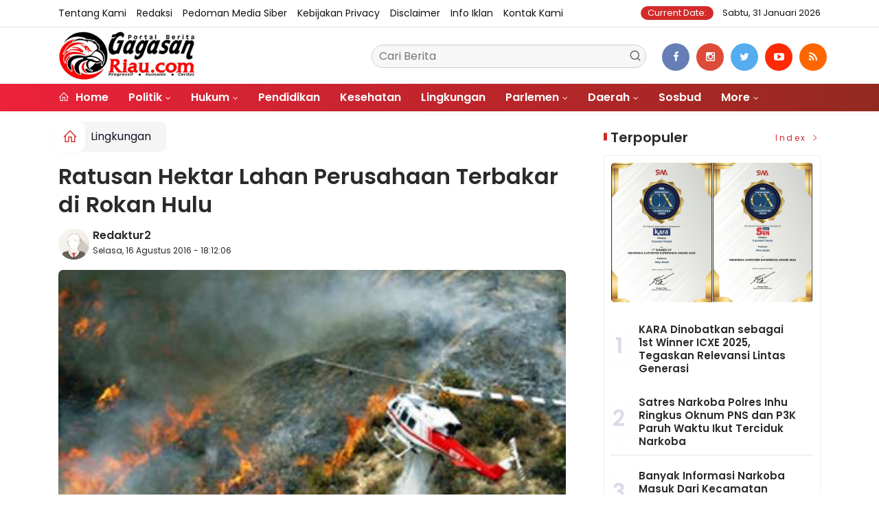

--- FILE ---
content_type: text/html; charset=UTF-8
request_url: https://gagasanriau.com/mobile/detailberita/35122/ratusan-hektar-lahan-perusahaan-terbakar-di-rokan-hulu
body_size: -143
content:
<meta http-equiv='refresh' content='0; url=https://gagasanriau.com/news/detail/35122/ratusan-hektar-lahan-perusahaan-terbakar-di-rokan-hulu'>

--- FILE ---
content_type: text/html; charset=UTF-8
request_url: https://gagasanriau.com/news/detail/35122/ratusan-hektar-lahan-perusahaan-terbakar-di-rokan-hulu
body_size: 14052
content:
<!DOCTYPE html>
<!--[if IE 9 ]>
<html class="ie ie9" lang="en-US">
   <![endif]-->
<html lang="id">
<head>
<meta charset="UTF-8">
<meta http-equiv="X-UA-Compatible" content="IE=edge">
<meta name="viewport" content="width=device-width, initial-scale=1">
<link rel="icon" type="image/png" href="https://gagasanriau.com/ic/favicon-96x96.png" sizes="96x96" />
<link rel="icon" type="image/svg+xml" href="https://gagasanriau.com/ic/favicon.svg" />
<link rel="shortcut icon" href="https://gagasanriau.com/ic/favicon.ico" />
<link rel="apple-touch-icon" sizes="180x180" href="https://gagasanriau.com/ic/apple-touch-icon.png" />
<link rel="manifest" href="https://gagasanriau.com/ic/site.webmanifest" />
<meta name="msapplication-TileColor" content="#000">
<meta name="theme-color" content="#000">

<meta name="robots" content="index,follow" />
<meta name="googlebot-news" content="index,follow" />
<meta name="googlebot" content="index,follow" />
<meta name="language" content="id" />
<meta name="geo.country" content="id" />
<meta http-equiv="content-language" content="In-Id" />
<meta name="geo.placename" content="Indonesia" />
<title itemprop="name">Ratusan Hektar Lahan Perusahaan Terbakar di Rokan Hulu</title>
<meta name="description" content="GagasanRiau.Com Rohul - Sedikitnya 230 hektare lahan perusahaan perkebunan dan hutan tanaman industri di Kabupaten Rokan Hulu, Provinsi Riau, terbakar sejak awal pekan ini." itemprop="description">
<meta content="GagasanRiau.Com Rohul - Sedikitnya 230 hektare lahan perusahaan perkebunan dan hutan tanaman industri di Kabupaten Rokan Hulu, Provinsi Riau, terbakar sejak awal pekan ini." itemprop="headline" />
<meta content="https://gagasanriau.com/news/detail/35122/ratusan-hektar-lahan-perusahaan-terbakar-di-rokan-hulu" itemprop="url" />
<meta name="keywords" content="Ratusan Hektar Lahan Perusahaan Terbakar di Rokan Hulu" itemprop="keywords">
<link rel="alternate" type="application/rss+xml" title="gagasanriau.com Rss" href="https://gagasanriau.com/sitemap.xml" />
<!-- Facebook -->
<meta property="fb:app_id" content="187960271237149" />
<meta property="article:author" content="https://www.facebook.com/gagasanriau" />
<meta property="article:publisher" content="https://www.facebook.com/gagasanriau" />
<meta property="og:type" content="article" />
<meta property="og:site_name" content="gagasanriau.com" />
 <meta property="og:url" content="https://gagasanriau.com/news/detail/35122/ratusan-hektar-lahan-perusahaan-terbakar-di-rokan-hulu">
<meta property="og:title" content="Ratusan Hektar Lahan Perusahaan Terbakar di Rokan Hulu" />
<meta property="og:description" content="GagasanRiau.Com Rohul - Sedikitnya 230 hektare lahan perusahaan perkebunan dan hutan tanaman industri di Kabupaten Rokan Hulu, Provinsi Riau, terbakar sejak awal pekan ini." />
<meta name="thumbnailUrl" content="https://gagasanriau.com/assets/berita/original/32307944772-karhutla_riau.jpg" itemprop="thumbnailUrl" />
<meta property="og:image" content="https://gagasanriau.com/assets/berita/original/32307944772-karhutla_riau.jpg">
<meta property="og:image:type" content="image/jpeg" />
<meta property="og:image:width" content="650" />
<meta property="og:image:height" content="366" />

<!-- Twitter Card data -->
<meta name="twitter:card" content="summary_large_image">
<meta name="twitter:site" content="https://www.twitter.com/gagasanriau">
<meta name="twitter:creator" content="https://www.twitter.com/gagasanriau">
<meta name="twitter:title" content="Ratusan Hektar Lahan Perusahaan Terbakar di Rokan Hulu">
<meta name="twitter:description" content="GagasanRiau.Com Rohul - Sedikitnya 230 hektare lahan perusahaan perkebunan dan hutan tanaman industri di Kabupaten Rokan Hulu, Provinsi Riau, terbakar sejak awal pekan ini.">
<meta name="twitter:image" content="https://gagasanriau.com/assets/berita/original/32307944772-karhutla_riau.jpg">
<meta name="twitter:image:alt" content="Ratusan Hektar Lahan Perusahaan Terbakar di Rokan Hulu">
<link rel="amphtml" href="https://gagasanriau.com/amp/35122/ratusan-hektar-lahan-perusahaan-terbakar-di-rokan-hulu">
<link rel="canonical" href="https://gagasanriau.com/news/detail/35122/ratusan-hektar-lahan-perusahaan-terbakar-di-rokan-hulu" />
<script type="application/ld+json">
                {
                    "@context": "https://schema.org",
                    "@type": "WebPage",
                    "headline": "Ratusan Hektar Lahan Perusahaan Terbakar di Rokan Hulu",
                    "url": "https://gagasanriau.com/news/detail/35122/ratusan-hektar-lahan-perusahaan-terbakar-di-rokan-hulu",
                    "datePublished": "2016-08-16T18:12:06+07:00",
                    "image": "https://gagasanriau.com/assets/berita/original/32307944772-karhutla_riau.jpg",
                    "thumbnailUrl" : "https://gagasanriau.com/assets/berita/original/32307944772-karhutla_riau.jpg"
                }
</script>
<script type="application/ld+json">
{
  "@context": "http://schema.org",
  "@type": "NewsArticle",
  "mainEntityOfPage": {
    "@type": "WebPage",
    "@id": "https://gagasanriau.com/news/detail/35122/ratusan-hektar-lahan-perusahaan-terbakar-di-rokan-hulu"
  },
  "headline": "Ratusan Hektar Lahan Perusahaan Terbakar di Rokan Hulu",
  "image": {
    "@type": "ImageObject",
    "url": "https://gagasanriau.com/assets/berita/original/32307944772-karhutla_riau.jpg",
    "height": 800,
    "width": 800
  },
  "datePublished": "2016-08-16T18:12:06+07:00",
  "dateModified": "<2016-08-16T18:12:06+07:00",
  "author": {
    "@type": "Person",
    "name": "Redaktur2",
    "url": "https://gagasanriau.com/penulis/redaktur2"
  },
   "publisher": {
    "@type": "Organization",
    "name": "gagasanriau.com",
    "logo": {
      "@type": "ImageObject",
      "url": "https://gagasanriau.com/tema/img/logoampv2.png",
      "width": 300,
      "height": 32
    }
  },
  "description": "
	GagasanRiau.Com Rohul - Sedikitnya 230 hektare lahan perusahaan perkebunan dan hutan tanaman industri di Kabupaten Rokan Hulu, Provinsi R"
}
</script>
<script type="application/ld+json">
                {
                    "@context": "https://schema.org",
                    "@type": "BreadcrumbList",
                    "itemListElement":
                    [
                        {
                            "@type": "ListItem",
                            "position": 1,
                            "item":
                            {
                                "@id": "https://gagasanriau.com/",
                                "name": "Home"
                            }
                        },
                        {
                            "@type": "ListItem",
                            "position": 2,
                            "item":
                            {
                                "@id": "https://gagasanriau.com/news/kanal/lingkungan",
                                "name": "Lingkungan"
                            }
                        }
                    ]
                }
</script>
<script type='text/javascript' src='https://platform-api.sharethis.com/js/sharethis.js#property=63198dbcabecf600135ed568&product=sop' async='async'></script>
  <!-- Stylesheets-->
   <link rel="stylesheet" href="https://gagasanriau.com/tema2023/css/bootstrap.css" type="text/css" media="all" />
   <link rel="stylesheet" href="https://gagasanriau.com/tema2023/css/stylev18.css" type="text/css" media="all" />
   <link rel="stylesheet" href="https://gagasanriau.com/tema2023/css/responsivev15.css" type="text/css" media="all" />
   <link rel="stylesheet" href="https://gagasanriau.com/tema2023/css/main.css" type="text/css" media="all" />
    
 


</head>

<body class="mobile_nav_class jl-has-sidebar">


  <div class="options_layout_wrapper jl_radius jl_none_box_styles jl_border_radiuss">
    <div class="options_layout_container full_layout_enable_front">
      <!-- Start header -->


      <header class="header-wraper jl_header_magazine_style two_header_top_style header_layout_style5_custom headcus5_custom">

  

        <div class="header_top_bar_wrapper ">
               <div class="container">
                  <div class="row">
                     <div class="col-md-12">
                        <div class="menu-primary-container navigation_wrapper">
                           <ul id="jl_top_menu" class="jl_main_menu">

<li><a href="https://gagasanriau.com/news/tentangkami">Tentang Kami</a></li>
<li><a href="https://gagasanriau.com/news/redaksi">Redaksi</a></li>
<li><a href="https://gagasanriau.com/news/pedomanmediasiber">Pedoman Media Siber</a></li>
<li><a href="https://gagasanriau.com/news/kebijakan">Kebijakan privacy</a></li>
<li><a href="https://gagasanriau.com/news/disclaimer">Disclaimer</a></li>
<li><a href="https://gagasanriau.com/news/infoiklan">Info Iklan</a></li>
<li><a href="https://gagasanriau.com/news/kontak">Kontak Kami</a></li>

                           </ul>
                        </div>
                        <div class="jl_top_bar_right"> <span class="jl_current_title">Current Date:</span> Sabtu, 31 Januari 2026</div>
                     </div>
                  </div>
               </div>
            </div>
             
        <div class="header_main_wrapper header_style_cus5_opt">

          <div class="container jl_header_5container">
            <div class="row header-main-position">
              <div class="col-md-12 logo-position-top">
                <div class="logo_position_wrapper">
                  <div class="logo_position_table">
                    
                    <!-- begin logo -->
                    <a class="logo_link" href="https://gagasanriau.com/">
                      <img class="logo_black" src="https://gagasanriau.com/tema2023/img/logo.png" alt="Logo gagasanriau.com" />
                    </a>
                    <!-- end logo -->

                    <div class="social_icon_header personal_header_layout">
<div class="gmr-search">
                            <form class="gmr-searchform searchform" action="https://gagasanriau.com/news/pencarian" method="post">
                                <input type="text" name="q" id="s" placeholder="Cari Berita">
                                <button type="submit" class="gmr-search-submit"><svg xmlns="http://www.w3.org/2000/svg" xmlns:xlink="http://www.w3.org/1999/xlink" aria-hidden="true" role="img" width="1em" height="1em" preserveAspectRatio="xMidYMid meet" viewBox="0 0 24 24"><g fill="none" stroke="currentColor" stroke-width="2" stroke-linecap="round" stroke-linejoin="round"><circle cx="11" cy="11" r="8"></circle><path d="M21 21l-4.35-4.35"></path></g></svg></button>
                            </form>
                        </div>

</div>

                   

                     
                   
                    <div class="jl_header_link_subscribe">
                       
                      <div class="search_header_menu jl_menu_bottom hidden-lg">
                        <div class="menu_mobile_icons2 icon-bar">
                            <i></i>
                        </div>
                        
                      </div>
                      <div class="search_header_wrapper jl_menu_search search_form_menu_personal_click hidden-lg"><i class="fa fa-search"></i>
                      </div>
                      
                      <div class="menu_mobile_share_wrapper">
                              <ul class="social-icons-list-widget icons_about_widget_display">
 <li><a href="https://www.facebook.com/gagasanriau" class="facebook" target="_blank"><i class="fa fa-facebook"></i></a></li>
<li><a href="https://www.instagram.com/gagasanriau" class="google_plus" target="_blank"><i class="fa fa-instagram"></i></a></li>
<li><a class="twitter" href="https://www.twitter.com/gagasanriau" target="_blank"><i class="fa fa-twitter"></i></a></li>
<li><a class="youtube" href="https://www.youtube.com/channel/gagasanriau" target="_blank"><i class="fa fa-youtube-play"></i></a>
                      </li>
<li><a href="https://gagasanriau.com/rss" class="rss" target="_blank"><i class="fa fa-rss"></i></a>
                                       </li>
                                      
                                    </ul>
                           </div>

                    </div>
                  </div>
                </div>
              </div>
            </div>
          </div>
        </div>
        <!-- Start Main menu -->
        <div class="jl_blank_nav"></div>
        <div id="menu_wrapper" class="menu_wrapper  jl_menu_sticky jl_stick ">
          <div class="container">
            <div class="row">
              <div class="main_menu col-md-12">
                <!-- main menu -->
                <div class="menu-primary-container navigation_wrapper">
                  <ul id="mainmenu" class="jl_main_menu">
                              <li class="menu-item"> <a href="https://gagasanriau.com/"><i class="la la-home"></i> Home</a>
                                
                              </li>
                                                 <li class="menu-item menu-item-has-children">
                            <a href="https://gagasanriau.com/news/kanal/politik">Politik</a>
                       <ul class="sub-menu">
                                                     <li><a href="https://gagasanriau.com/news/sub/riau">riau</a></li>
                                                          <li><a href="https://gagasanriau.com/news/sub/pekanbaru">pekanbaru</a></li>
                                                      </ul>
                    </li>

                                 <li class="menu-item menu-item-has-children">
                            <a href="https://gagasanriau.com/news/kanal/hukum">Hukum</a>
                       <ul class="sub-menu">
                                                     <li><a href="https://gagasanriau.com/news/sub/korupsi">korupsi</a></li>
                                                          <li><a href="https://gagasanriau.com/news/sub/kriminalitas">kriminalitas</a></li>
                                                      </ul>
                    </li>

                         <li>
                        <a href="https://gagasanriau.com/news/kanal/pendidikan">Pendidikan</a>
                    </li>
                         <li>
                        <a href="https://gagasanriau.com/news/kanal/kesehatan">Kesehatan</a>
                    </li>
                         <li>
                        <a href="https://gagasanriau.com/news/kanal/lingkungan">Lingkungan</a>
                    </li>
                                 <li class="menu-item menu-item-has-children">
                            <a href="https://gagasanriau.com/news/kanal/Parlemen">Parlemen</a>
                       <ul class="sub-menu">
                                                     <li><a href="https://gagasanriau.com/news/sub/riau">Riau</a></li>
                                                          <li><a href="https://gagasanriau.com/news/sub/riau">Riau</a></li>
                                                          <li><a href="https://gagasanriau.com/news/sub/dprdrohul">Rohul</a></li>
                                                          <li><a href="https://gagasanriau.com/news/sub/dprdrohil">Rohil</a></li>
                                                          <li><a href="https://gagasanriau.com/news/sub/dprdkepulauanmeranti">Kepulauan Meranti</a></li>
                                                          <li><a href="https://gagasanriau.com/news/sub/dprddumai">Dumai</a></li>
                                                          <li><a href="https://gagasanriau.com/news/sub/dprdbengkalis">Bengkalis</a></li>
                                                          <li><a href="https://gagasanriau.com/news/sub/dprdsiak">Siak</a></li>
                                                          <li><a href="https://gagasanriau.com/news/sub/dprdkuansing">Kuansing</a></li>
                                                          <li><a href="https://gagasanriau.com/news/sub/dprdinhil">Inhil</a></li>
                                                          <li><a href="https://gagasanriau.com/news/sub/dprdinhu">Inhu</a></li>
                                                          <li><a href="https://gagasanriau.com/news/sub/dprdpelalawan">Pelalawan</a></li>
                                                          <li><a href="https://gagasanriau.com/news/sub/dprdrohul">Rohul</a></li>
                                                          <li><a href="https://gagasanriau.com/news/sub/dprdrohil">Rohil</a></li>
                                                          <li><a href="https://gagasanriau.com/news/sub/dprdkampar">Kampar</a></li>
                                                          <li><a href="https://gagasanriau.com/news/sub/dprdpekanbaru">Pekanbaru</a></li>
                                                      </ul>
                    </li>

                                 <li class="menu-item menu-item-has-children">
                            <a href="https://gagasanriau.com/news/kanal/daerah">Daerah</a>
                       <ul class="sub-menu">
                                                     <li><a href="https://gagasanriau.com/news/sub/meranti">Meranti</a></li>
                                                          <li><a href="https://gagasanriau.com/news/sub/rohil">Rokan Hilir</a></li>
                                                          <li><a href="https://gagasanriau.com/news/sub/dumai">Dumai</a></li>
                                                          <li><a href="https://gagasanriau.com/news/sub/bengkalis">Bengkalis</a></li>
                                                          <li><a href="https://gagasanriau.com/news/sub/siak">Siak</a></li>
                                                          <li><a href="https://gagasanriau.com/news/sub/inhil">Inhil</a></li>
                                                          <li><a href="https://gagasanriau.com/news/sub/inhu">Inhu</a></li>
                                                          <li><a href="https://gagasanriau.com/news/sub/pelalawan">Pelalawan</a></li>
                                                          <li><a href="https://gagasanriau.com/news/sub/kuansing">Kuansing</a></li>
                                                          <li><a href="https://gagasanriau.com/news/sub/rohul">Rokan Hulu</a></li>
                                                          <li><a href="https://gagasanriau.com/news/sub/kampar">Kampar</a></li>
                                                          <li><a href="https://gagasanriau.com/news/sub/pekanbaru">Pekanbaru</a></li>
                                                      </ul>
                    </li>

                         <li>
                        <a href="https://gagasanriau.com/news/kanal/sosbud">Sosbud</a>
                    </li>
             
  
                             <li class="menu-item menu-item-has-children">
                        <a href="#">More</a>
                          <ul class="sub-menu">
                                                    <li>
                                
                                    <a href="https://gagasanriau.com/news/kanal/opini">Opini</a>
                                    
                            </li>
                                                        <li>
                                
                                    <a href="https://gagasanriau.com/news/kanal/ekonomi">Ekonomi</a>
                                    
                            </li>
                                                        <li>
                                
                                    <a href="https://gagasanriau.com/news/kanal/nasional">Nasional</a>
                                    
                            </li>
                                                        <li>
                                
                                    <a href="https://gagasanriau.com/news/kanal/olahraga">Olah Raga</a>
                                    
                            </li>
                                                        <li>
                                
                                    <a href="https://gagasanriau.com/news/kanal/dunia">Dunia</a>
                                    
                            </li>
                                                        <li>
                                
                                    <a href="https://gagasanriau.com/news/kanal/narkoba">Narkoba</a>
                                    
                            </li>
                                                        <li>
                                
                                    <a href="https://gagasanriau.com/news/kanal/hut-ri">HUT RI</a>
                                    
                            </li>
                                                        <li>
                                
                                    <a href="https://gagasanriau.com/news/kanal/riau">Riau</a>
                                    
                            </li>
                                                        <li>
                                
                                    <a href="https://gagasanriau.com/news/kanal/advertorail">Advertorail</a>
                                    
                            </li>
                            <li><a href="https://gagasanriau.com/news/foto">Galeri Foto</a></li>
<li><a href="https://gagasanriau.com/news/advertorial">Advertorial</a></li>
<li><a href="https://gagasanriau.com/news/editor">Rekomendasi</a></li>
<li><a href="https://gagasanriau.com/news/popular">Terpopuler</a></li>
<li><a href="https://gagasanriau.com/news/indeks">Indeks </a></li>
</ul></li>        


                           </ul>
                </div>
                <!-- end main menu -->
              </div>
            </div>
          </div>
          
        </div>

         <div class="header__scroll hidden-lg">
    <div class="header__scroll__slide">
        <div class="header__scroll__wrap">
            <a href="https://gagasanriau.com/"><i class="la la-home"></i> Home</a>
                                                                            
                                
                                    <a href="https://gagasanriau.com/news/kanal/politik">Politik</a>
                                    
                           
                                                       
                                
                                    <a href="https://gagasanriau.com/news/kanal/hukum">Hukum</a>
                                    
                           
                                                       
                                
                                    <a href="https://gagasanriau.com/news/kanal/pendidikan">Pendidikan</a>
                                    
                           
                                                       
                                
                                    <a href="https://gagasanriau.com/news/kanal/kesehatan">Kesehatan</a>
                                    
                           
                                                       
                                
                                    <a href="https://gagasanriau.com/news/kanal/lingkungan">Lingkungan</a>
                                    
                           
                                                       
                                
                                    <a href="https://gagasanriau.com/news/kanal/Parlemen">Parlemen</a>
                                    
                           
                                                       
                                
                                    <a href="https://gagasanriau.com/news/kanal/daerah">Daerah</a>
                                    
                           
                                                       
                                
                                    <a href="https://gagasanriau.com/news/kanal/sosbud">Sosbud</a>
                                    
                           
                                                       
                                
                                    <a href="https://gagasanriau.com/news/kanal/opini">Opini</a>
                                    
                           
                                                       
                                
                                    <a href="https://gagasanriau.com/news/kanal/ekonomi">Ekonomi</a>
                                    
                           
                                                       
                                
                                    <a href="https://gagasanriau.com/news/kanal/nasional">Nasional</a>
                                    
                           
                                                       
                                
                                    <a href="https://gagasanriau.com/news/kanal/olahraga">Olah Raga</a>
                                    
                           
                                                       
                                
                                    <a href="https://gagasanriau.com/news/kanal/dunia">Dunia</a>
                                    
                           
                                                       
                                
                                    <a href="https://gagasanriau.com/news/kanal/narkoba">Narkoba</a>
                                    
                           
                                                       
                                
                                    <a href="https://gagasanriau.com/news/kanal/hut-ri">HUT RI</a>
                                    
                           
                                                       
                                
                                    <a href="https://gagasanriau.com/news/kanal/riau">Riau</a>
                                    
                           
                                                       
                                
                                    <a href="https://gagasanriau.com/news/kanal/advertorail">Advertorail</a>
                                    
                           
                                                          <a href="https://gagasanriau.com/daerah/riau">Riau</a>
                                                          <a href="https://gagasanriau.com/daerah/riau">Riau</a>
                                                          <a href="https://gagasanriau.com/daerah/dprdrohul">Rohul</a>
                                                          <a href="https://gagasanriau.com/daerah/dprdrohil">Rohil</a>
                                                          <a href="https://gagasanriau.com/daerah/dprdkepulauanmeranti">Kepulauan Meranti</a>
                                                          <a href="https://gagasanriau.com/daerah/dprddumai">Dumai</a>
                                                          <a href="https://gagasanriau.com/daerah/dprdbengkalis">Bengkalis</a>
                                                          <a href="https://gagasanriau.com/daerah/dprdsiak">Siak</a>
                                                          <a href="https://gagasanriau.com/daerah/dprdkuansing">Kuansing</a>
                                                          <a href="https://gagasanriau.com/daerah/dprdinhil">Inhil</a>
                                                          <a href="https://gagasanriau.com/daerah/dprdinhu">Inhu</a>
                                                          <a href="https://gagasanriau.com/daerah/dprdpelalawan">Pelalawan</a>
                                                          <a href="https://gagasanriau.com/daerah/dprdrohul">Rohul</a>
                                                          <a href="https://gagasanriau.com/daerah/dprdrohil">Rohil</a>
                                                          <a href="https://gagasanriau.com/daerah/dprdkampar">Kampar</a>
                                                          <a href="https://gagasanriau.com/daerah/dprdpekanbaru">Pekanbaru</a>
                                                         
<a href="https://gagasanriau.com/news/advertorial">Advertorial</a>
<a href="https://gagasanriau.com/news/editor">Pilihan Editor</a>
<a href="https://gagasanriau.com/news/popular">Terpopuler</a>
<a href="https://gagasanriau.com/news/indeks">Indeks </a>
      
            
            
        </div>
    </div>
</div>
                
        
      </header>

      <!-- end header -->
      <div id="content_nav" class="jl_mobile_nav_wrapper">
        <div id="nav" class="jl_mobile_nav_inner">
          <div class="menu_mobile_icons mobile_close_icons closed_menu"><span class="jl_close_wapper"><span class="jl_close_1"></span><span class="jl_close_2"></span></span>
          </div>
          <ul id="mobile_menu_slide" class="menu_moble_slide">
 <li class="menu-item"> <a href="https://gagasanriau.com/">Home</a>
                          
                              </li>
                                                   <li class="menu-item menu-item-has-children">
                            <a href="https://gagasanriau.com/news/kanal/politik">Politik</a>
                       <ul class="sub-menu">
                                                     <li><a href="https://gagasanriau.com/news/sub/riau">riau<span class="border-menu"></span></a></li>
                                                          <li><a href="https://gagasanriau.com/news/sub/pekanbaru">pekanbaru<span class="border-menu"></span></a></li>
                                                      </ul>
                    </li>

                                 <li class="menu-item menu-item-has-children">
                            <a href="https://gagasanriau.com/news/kanal/hukum">Hukum</a>
                       <ul class="sub-menu">
                                                     <li><a href="https://gagasanriau.com/news/sub/korupsi">korupsi<span class="border-menu"></span></a></li>
                                                          <li><a href="https://gagasanriau.com/news/sub/kriminalitas">kriminalitas<span class="border-menu"></span></a></li>
                                                      </ul>
                    </li>

                         <li>
                        <a href="https://gagasanriau.com/news/kanal/pendidikan">Pendidikan</a>
                    </li>
                         <li>
                        <a href="https://gagasanriau.com/news/kanal/kesehatan">Kesehatan</a>
                    </li>
                         <li>
                        <a href="https://gagasanriau.com/news/kanal/lingkungan">Lingkungan</a>
                    </li>
                                 <li class="menu-item menu-item-has-children">
                            <a href="https://gagasanriau.com/news/kanal/Parlemen">Parlemen</a>
                       <ul class="sub-menu">
                                                     <li><a href="https://gagasanriau.com/news/sub/riau">Riau<span class="border-menu"></span></a></li>
                                                          <li><a href="https://gagasanriau.com/news/sub/riau">Riau<span class="border-menu"></span></a></li>
                                                          <li><a href="https://gagasanriau.com/news/sub/dprdrohul">Rohul<span class="border-menu"></span></a></li>
                                                          <li><a href="https://gagasanriau.com/news/sub/dprdrohil">Rohil<span class="border-menu"></span></a></li>
                                                          <li><a href="https://gagasanriau.com/news/sub/dprdkepulauanmeranti">Kepulauan Meranti<span class="border-menu"></span></a></li>
                                                          <li><a href="https://gagasanriau.com/news/sub/dprddumai">Dumai<span class="border-menu"></span></a></li>
                                                          <li><a href="https://gagasanriau.com/news/sub/dprdbengkalis">Bengkalis<span class="border-menu"></span></a></li>
                                                          <li><a href="https://gagasanriau.com/news/sub/dprdsiak">Siak<span class="border-menu"></span></a></li>
                                                          <li><a href="https://gagasanriau.com/news/sub/dprdkuansing">Kuansing<span class="border-menu"></span></a></li>
                                                          <li><a href="https://gagasanriau.com/news/sub/dprdinhil">Inhil<span class="border-menu"></span></a></li>
                                                          <li><a href="https://gagasanriau.com/news/sub/dprdinhu">Inhu<span class="border-menu"></span></a></li>
                                                          <li><a href="https://gagasanriau.com/news/sub/dprdpelalawan">Pelalawan<span class="border-menu"></span></a></li>
                                                          <li><a href="https://gagasanriau.com/news/sub/dprdrohul">Rohul<span class="border-menu"></span></a></li>
                                                          <li><a href="https://gagasanriau.com/news/sub/dprdrohil">Rohil<span class="border-menu"></span></a></li>
                                                          <li><a href="https://gagasanriau.com/news/sub/dprdkampar">Kampar<span class="border-menu"></span></a></li>
                                                          <li><a href="https://gagasanriau.com/news/sub/dprdpekanbaru">Pekanbaru<span class="border-menu"></span></a></li>
                                                      </ul>
                    </li>

                                 <li class="menu-item menu-item-has-children">
                            <a href="https://gagasanriau.com/news/kanal/daerah">Daerah</a>
                       <ul class="sub-menu">
                                                     <li><a href="https://gagasanriau.com/news/sub/meranti">Meranti<span class="border-menu"></span></a></li>
                                                          <li><a href="https://gagasanriau.com/news/sub/rohil">Rokan Hilir<span class="border-menu"></span></a></li>
                                                          <li><a href="https://gagasanriau.com/news/sub/dumai">Dumai<span class="border-menu"></span></a></li>
                                                          <li><a href="https://gagasanriau.com/news/sub/bengkalis">Bengkalis<span class="border-menu"></span></a></li>
                                                          <li><a href="https://gagasanriau.com/news/sub/siak">Siak<span class="border-menu"></span></a></li>
                                                          <li><a href="https://gagasanriau.com/news/sub/inhil">Inhil<span class="border-menu"></span></a></li>
                                                          <li><a href="https://gagasanriau.com/news/sub/inhu">Inhu<span class="border-menu"></span></a></li>
                                                          <li><a href="https://gagasanriau.com/news/sub/pelalawan">Pelalawan<span class="border-menu"></span></a></li>
                                                          <li><a href="https://gagasanriau.com/news/sub/kuansing">Kuansing<span class="border-menu"></span></a></li>
                                                          <li><a href="https://gagasanriau.com/news/sub/rohul">Rokan Hulu<span class="border-menu"></span></a></li>
                                                          <li><a href="https://gagasanriau.com/news/sub/kampar">Kampar<span class="border-menu"></span></a></li>
                                                          <li><a href="https://gagasanriau.com/news/sub/pekanbaru">Pekanbaru<span class="border-menu"></span></a></li>
                                                      </ul>
                    </li>

                         <li>
                        <a href="https://gagasanriau.com/news/kanal/sosbud">Sosbud</a>
                    </li>
             
 <li class="menu-item menu-item-has-children">
                        <a href="#">More</a>
                          <ul class="sub-menu">
                                                    <li>
                                
                                    <a href="https://gagasanriau.com/news/kanal/opini">Opini</a>
                                    
                            </li>
                                                        <li>
                                
                                    <a href="https://gagasanriau.com/news/kanal/ekonomi">Ekonomi</a>
                                    
                            </li>
                                                        <li>
                                
                                    <a href="https://gagasanriau.com/news/kanal/nasional">Nasional</a>
                                    
                            </li>
                                                        <li>
                                
                                    <a href="https://gagasanriau.com/news/kanal/olahraga">Olah Raga</a>
                                    
                            </li>
                                                        <li>
                                
                                    <a href="https://gagasanriau.com/news/kanal/dunia">Dunia</a>
                                    
                            </li>
                                                        <li>
                                
                                    <a href="https://gagasanriau.com/news/kanal/narkoba">Narkoba</a>
                                    
                            </li>
                                                        <li>
                                
                                    <a href="https://gagasanriau.com/news/kanal/hut-ri">HUT RI</a>
                                    
                            </li>
                                                        <li>
                                
                                    <a href="https://gagasanriau.com/news/kanal/riau">Riau</a>
                                    
                            </li>
                                                        <li>
                                
                                    <a href="https://gagasanriau.com/news/kanal/advertorail">Advertorail</a>
                                    
                            </li>
                            <li><a href="https://gagasanriau.com/news/advertorial">Advertorial</a></li> 
<li><a href="https://gagasanriau.com/news/foto">Galeri Foto</a></li>                           
<li><a href="https://gagasanriau.com/news/editor">Rekomendasi</a></li>
<li><a href="https://gagasanriau.com/news/popular">Terpopuler</a></li>


<li><a href="https://gagasanriau.com/news/indeks">Indeks </a></li>
</ul></li>                   
                           </ul>
<span class="jl_none_space"></span>
          <div id="disto_about_us_widget-2" class="widget jellywp_about_us_widget">
            <div class="widget_jl_wrapper about_widget_content">
              <div class="jellywp_about_us_widget_wrapper">
                <div class="social_icons_widget">
                  <ul class="social-icons-list-widget icons_about_widget_display">
                             
  <li><a href="https://www.facebook.com/gagasanriau" class="facebook" target="_blank"><i class="fa fa-facebook"></i></a></li>
<li><a href="https://www.instagram.com/gagasanriau" class="google_plus" target="_blank"><i class="fa fa-instagram"></i></a></li>
<li><a class="twitter" href="https://www.twitter.com/gagasanriau" target="_blank"><i class="fa fa-twitter"></i></a></li>
<li><a class="youtube" href="https://www.youtube.com/channel/gagasanriau" target="_blank"><i class="fa fa-youtube-play"></i></a>
                      </li>
<li><a href="https://gagasanriau.com/rss" class="rss" target="_blank"><i class="fa fa-rss"></i></a>
</li>                              
                             
                           </ul>
                </div>
              </div> <span class="jl_none_space"></span>
            </div>
          </div>
        </div>
      </div>
      <div class="search_form_menu_personal">
        <div class="menu_mobile_large_close"><span class="jl_close_wapper search_form_menu_personal_click"><span class="jl_close_1"></span><span class="jl_close_2"></span></span>
        </div>
        <form action="https://gagasanriau.com/news/pencarian" method="post" class="searchform_theme">
               <input type="text" placeholder="Pencarian..." value="" name="q" class="search_btn" />
               <button type="submit" class="button"><i class="fa fa-search"></i>
               </button>
            </form>
      </div>
      <div class="mobile_menu_overlay"></div>
<section id="content_main" class="clearfix jl_spost">
    <div class="container">
        <div class="row main_content">
            <div class="col-md-8 loop-large-post jl-h-content">
                <div class="widget_container content_page">
                    <!-- start post -->

                       
   <ol class="breadcrumb breadcrumb-fill2 mb-15ku">
        <li><a href="https://gagasanriau.com/"><i class="la la-home"></i></a></li>
        <li><a href="https://gagasanriau.com/news/kanal/lingkungan">Lingkungan</a></li> 
                </ol>
          <div class="post-2808 post type-post status-publish format-standard has-post-thumbnail hentry category-business tag-gaming tag-morning tag-relaxing" id="post-2808">
                        <div class="single_section_content box blog_large_post_style">
                            <div class="jl_single_style2">
    <div class="single_post_entry_content single_bellow_left_align jl_top_single_title jl_top_title_feature">
                                                         <h1 class="single_post_title_main">
            Ratusan Hektar Lahan Perusahaan Terbakar di Rokan Hulu  </h1>
                                                                
                                    <span class="single-post-meta-wrapper">

        
  <div class="row">
<div class="col-md-12 col-xs-12">
<div class="auth">
<div class="author-info">
                                    <div class="author-avatar">
                                      <a href="https://gagasanriau.com/penulis/redaktur2"><img src="https://gagasanriau.com/assets/user/9738274166765620316862211101113389349662394dd.png" width="50" height="50" alt="Redaktur2" class="avatar avatar-50 wp-user-avatar wp-user-avatar-50 alignnone photo" /></a>                                    </div>
                                    <div class="author-description">
                                        <h5><a href="https://gagasanriau.com/penulis/redaktur2" title="Redaktur2" rel="author">Redaktur2</a></h5>
                                        <p>
                                          Selasa, 16 Agustus 2016 - 18:12:06       </p>

                                    </div>
                                </div>
                            </div>
</div>

</div>                           
                                   </div>
                                  
            <div class="single_content_header jl_single_feature_below">
               <div id="kepala">
            <div class="image-post-thumbx jlsingle-title-above">
                
                 
                <img width="100%" src="https://gagasanriau.com/assets/berita/original/32307944772-karhutla_riau.jpg" alt="Ratusan Hektar Lahan Perusahaan Terbakar di Rokan Hulu"/>
            </div>
                
        </div>
        <div class="caption"><small>Foto Illustrasi</small></div> 
                </div>
            </div>                            
            
            <div class="post_content">
                 <div class="shareku mb-15">
   
<div class="sharethis-inline-share-buttons"></div>
  <div class="clearfix"></div>
</div> 

<div class="endmark">
  <p>
	<strong>GagasanRiau.Com Rohul </strong>- Sedikitnya 230 hektare lahan perusahaan perkebunan dan hutan tanaman industri di Kabupaten Rokan Hulu, Provinsi Riau, terbakar sejak awal pekan ini.<br />
	<br />
	Kepala Bidang Humas Polda Riau, AKBP Guntur Aryo Tejo dalam keterangannya di Pekanbaru, Selasa mengatakan, lahan yang terbakar di antaranya adalah milik PT Andika Permawat Sawit Lestari (APSL).<br />
	<br />
	&quot;Tercatat 200 hektare lahan di perusahaan tersebut terbakar,&quot; katanya.<br />
	<br />
	PT APSL yang bergerak di bidang perkebunan kelapa sawit tersebut berlokasi di Dusun III Kasang Salak, Desa Bonai, Kecamatan Bona Darussalam, Rokan Hulu.<br />
	<br />
	Jenis tanah di lokasi kebakaran merupakan lahan gambut yang mulai dibuka untuk penanaman perkebunan sawit. Selain PT APSL, kebakaran turut terpantau di PT Bina Daya Bentala (BDB), sebuah perusahaan yang bergerak di bidang HTI.<br />
	<br />
	Luas lahan yang terbakar di perusahaan tersebut berkisar 60 hektare. Namun informasi dari kepolisian menyebutkan 30 hektare lahan di antaranya telah dikuasai oleh masyarakat setempat.</p>
<p>
	<!--pagebreak--><br />
	<br />
	PT BDB merupakan perusahaan yang terletak di kecamatan yang sama dengan PT APSL. Dalam upaya penanggulangan kebakaran lahan di kedua perusahaan tersebut, ratusan personel gabungan TNI, Polri, BPBD, Manggala Agni dan masyarakat setempat terus berusaha melakukan pemadaman.<br />
	<br />
	Kebakaran hutan dan lahan yang melanda Provinsi Riau sejak dua pekan lalu terus meluas. Badan Meteorologi, Klimatologi dan Geofisika (BMKG) Stasiun Pekanbaru pada Senin (15/8) sore memantau sebanyak 74 titik panas di Riau.<br />
	<br />
	Konsentrasi titik panas terjadi di wilayah Rokan Hilir dengan 46 titik dan Rokan Hulu 11 titik.<br />
	<br />
	Sementara itu, dari 11 titik panas di Rokan Hulu yang terpantau, 10 titik diantaranya dipastikan sebagai titik api yang mengindikasikan kebakaran hutan dan lahan dengan tingkat kepercayaan di atas 70 persen. Titik api terpantau menyebar di Kecamatan Bonai Darussalam.**/Antara</p></p>


<div class="clearfix mt-15"></div>

  

     
    <div class="clearfix mt-15"></div>
 

                                                                                               
      
    </div>                                                                                                                             
                                
                                                              
                                                           
      <div class="clearfix"></div>                    

 <div class="shareku mb-15 mt-15">
   
<div class="sharethis-inline-share-buttons"></div>
  <div class="clearfix"></div>
</div>
  <header class="details-header">
                                           
                                            <div class="element-block" align="center">
                                                <div class="entry-meta">
                                                    <span class="entry-date">
                                                      </span> 
                                                    
                                                </div>
                                                 
                                                
                                            </div><div class="clearfix"></div>
                                             </header>   
                                             <div class="clearfix"></div>
                            </div>
                                                        <div class="clearfix"></div>
         
       <div class="section-title">
                        <h4 class="title">#Kebakaran Lahan dan Hutan</h4>
                        
                        <a class="see-all-btn float-sm-end" href="https://gagasanriau.com/news/indeks">Index <i class="la la-angle-right"></i></a>
                    </div>
<div class="clearfix"></div>
              
              <div class="widget post_list_widget">
                <div class="widget_jl_wrapper"><span class="jl_none_space"></span>
                  
                  <div class="most__wrap">
                    <div class="most__item">
            <div class="most__number">1</div>
            <div class="most__right">
                <a href="https://gagasanriau.com/news/detail/50749/inilah-cerita-lengkapnya-ledakan-pipa-gas-tanam-di-inhil" class="most__link">
                    <h2 class="most__title">Inilah Cerita Lengkapnya Ledakan Pipa Gas Tanam di Inhil<br> <span class="post-meta meta-main-img auto_image_with_date"><span class="post-date" style="padding-top: 3px;">
                      <i class="fa fa-clock-o"></i> Sabtu, 03 Januari 2026</span></span></h2>

                </a>
            </div>
        </div>                <div class="most__item">
            <div class="most__number">2</div>
            <div class="most__right">
                <a href="https://gagasanriau.com/news/detail/50465/pria-terduga-pembakar-lahan-di-rohul-diamankan-petugas-temukan-barang-bukti" class="most__link">
                    <h2 class="most__title">Pria Terduga Pembakar Lahan di Rohul Diamankan, Petugas Temukan Barang Bukti<br> <span class="post-meta meta-main-img auto_image_with_date"><span class="post-date" style="padding-top: 3px;">
                      <i class="fa fa-clock-o"></i> Rabu, 27 Agustus 2025</span></span></h2>

                </a>
            </div>
        </div>                <div class="most__item">
            <div class="most__number">3</div>
            <div class="most__right">
                <a href="https://gagasanriau.com/news/detail/50402/pemakaman-penuh-haru-iptu-anm-donald-junus-pahlawan-karhutla-riau" class="most__link">
                    <h2 class="most__title">Pemakaman Penuh Haru Iptu (Anm) Donald Junus, Pahlawan Karhutla Riau<br> <span class="post-meta meta-main-img auto_image_with_date"><span class="post-date" style="padding-top: 3px;">
                      <i class="fa fa-clock-o"></i> Kamis, 07 Agustus 2025</span></span></h2>

                </a>
            </div>
        </div>                <div class="most__item">
            <div class="most__number">4</div>
            <div class="most__right">
                <a href="https://gagasanriau.com/news/detail/50396/status-tanggap-darurat-karhutla-riau-diperpanjang-lagi" class="most__link">
                    <h2 class="most__title">Status Tanggap Darurat Karhutla Riau Diperpanjang Lagi<br> <span class="post-meta meta-main-img auto_image_with_date"><span class="post-date" style="padding-top: 3px;">
                      <i class="fa fa-clock-o"></i> Rabu, 06 Agustus 2025</span></span></h2>

                </a>
            </div>
        </div>                <div class="most__item">
            <div class="most__number">5</div>
            <div class="most__right">
                <a href="https://gagasanriau.com/news/detail/50395/tiga-pekan-bertarung-padamkan-karhutla-ipda-donald-anggota-brimob-polda-riau-meninggal" class="most__link">
                    <h2 class="most__title">Tiga Pekan Bertarung Padamkan Karhutla, Ipda Donald Anggota Brimob Polda Riau Meninggal<br> <span class="post-meta meta-main-img auto_image_with_date"><span class="post-date" style="padding-top: 3px;">
                      <i class="fa fa-clock-o"></i> Rabu, 06 Agustus 2025</span></span></h2>

                </a>
            </div>
        </div>                       
        
    </div>
<span class="jl_none_space"></span>
                </div>
              </div>   

              <span class="jl_none_space"></span>    
                          
   <div class="clearfix"></div>
    <div class="section-title mt-15">
                        <h4 class="title"><div class="tb-line"></div> <span>Rekomendasi</span></h4>
                        
                        <a class="see-all-btn float-sm-end" href="https://gagasanriau.com/news/editor">Index <i class="la la-angle-right"></i></a>
                    </div>
<div class="clearfix"></div>
<div class="widget abuwarna"> 
                                

<div>
    <div id="panel-4212-2-1-3" class="so-panel widget widget_disto_recent_large_slider_widgets jl_widget_slider panel-last-child" data-index="8">
                                       <div class="slider_widget_post jelly_loading_pro">
                                          
                                                                                     <div class="editors__item slick-slide" data-slick-index="1" aria-hidden="true" style="width: 236px;" tabindex="-1" role="option" aria-describedby="slick-slide21">
                <div class="editors__img">
                  <a href="https://gagasanriau.com/news/detail/50751/satpam-terbaik-polda-riau-2025-berasal-dari-sambu-group" tabindex="-1">
                    <img src="https://delapanmedia.sgp1.cdn.digitaloceanspaces.com/gambar/2515724544-1000252349.jpg" alt="Satpam Terbaik Polda Riau 2025 Berasal dari Sambu Group">
                  </a>
                </div>
                <div class="editors__box">
                 
                  <h2 class="editors__title">
                    <a href="https://gagasanriau.com/news/detail/50751/satpam-terbaik-polda-riau-2025-berasal-dari-sambu-group" class="editors__link" tabindex="-1">Satpam Terbaik Polda Riau 2025 Berasal dari Sambu Group</a>
                  </h2>
                  <date class="editors__date"><i class="fa fa-clock-o"></i> Selasa, 06 Januari 2026</date>
                </div>
              </div>
                                         
                                            <div class="editors__item slick-slide" data-slick-index="1" aria-hidden="true" style="width: 236px;" tabindex="-1" role="option" aria-describedby="slick-slide21">
                <div class="editors__img">
                  <a href="https://gagasanriau.com/news/detail/50517/berikut-tips-dalam-memesan-hotel-di-sudirman-jakarta-untuk-perjalanan-bisnis-singkat" tabindex="-1">
                    <img src="https://delapanmedia.sgp1.cdn.digitaloceanspaces.com/gambar/26401555568-point3d-commercial-imaging-ltd-5bv56sdvlmo-unsplash.jpg" alt="Berikut Tips dalam Memesan Hotel di Sudirman Jakarta untuk Perjalanan Bisnis Singkat">
                  </a>
                </div>
                <div class="editors__box">
                 
                  <h2 class="editors__title">
                    <a href="https://gagasanriau.com/news/detail/50517/berikut-tips-dalam-memesan-hotel-di-sudirman-jakarta-untuk-perjalanan-bisnis-singkat" class="editors__link" tabindex="-1">Berikut Tips dalam Memesan Hotel di Sudirman Jakarta untuk Perjalanan Bisnis Singkat</a>
                  </h2>
                  <date class="editors__date"><i class="fa fa-clock-o"></i> Sabtu, 20 September 2025</date>
                </div>
              </div>
                                         
                                            <div class="editors__item slick-slide" data-slick-index="1" aria-hidden="true" style="width: 236px;" tabindex="-1" role="option" aria-describedby="slick-slide21">
                <div class="editors__img">
                  <a href="https://gagasanriau.com/news/detail/50149/hari-ke-4-suarakan-tuntutan-ke-jakarta-petani-inhu-adukan-nasib-lahan-dirampas-dedi-handoko-alimin-alias-dh" tabindex="-1">
                    <img src="https://delapanmedia.sgp1.cdn.digitaloceanspaces.com/gambar/66099987713-img-20250613-wa0037.jpg" alt="Hari Ke 4 Suarakan Tuntutan ke Jakarta, Petani Inhu Adukan Nasib Lahan Dirampas Dedi Handoko Alimin Alias DH">
                  </a>
                </div>
                <div class="editors__box">
                 
                  <h2 class="editors__title">
                    <a href="https://gagasanriau.com/news/detail/50149/hari-ke-4-suarakan-tuntutan-ke-jakarta-petani-inhu-adukan-nasib-lahan-dirampas-dedi-handoko-alimin-alias-dh" class="editors__link" tabindex="-1">Hari Ke 4 Suarakan Tuntutan ke Jakarta, Petani Inhu Adukan Nasib Lahan Dirampas Dedi Handoko Alimin Alias DH</a>
                  </h2>
                  <date class="editors__date"><i class="fa fa-clock-o"></i> Ahad, 15 Juni 2025</date>
                </div>
              </div>
                                         
                                            <div class="editors__item slick-slide" data-slick-index="1" aria-hidden="true" style="width: 236px;" tabindex="-1" role="option" aria-describedby="slick-slide21">
                <div class="editors__img">
                  <a href="https://gagasanriau.com/news/detail/50148/sf-haryanto-dan-3-pimpinan-dprd-periode-20192024-dilaporkan-ke-kpk-kasusnya-bikin-geleng-kepala" tabindex="-1">
                    <img src="https://delapanmedia.sgp1.cdn.digitaloceanspaces.com/gambar/47338561883-img-20250614-wa0011.jpg" alt="SF Haryanto dan 3 Pimpinan DPRD Periode 2019-2024 Dilaporkan Ke KPK, Kasusnya Bikin Geleng Kepala">
                  </a>
                </div>
                <div class="editors__box">
                 
                  <h2 class="editors__title">
                    <a href="https://gagasanriau.com/news/detail/50148/sf-haryanto-dan-3-pimpinan-dprd-periode-20192024-dilaporkan-ke-kpk-kasusnya-bikin-geleng-kepala" class="editors__link" tabindex="-1">SF Haryanto dan 3 Pimpinan DPRD Periode 2019-2024 Dilaporkan Ke KPK, Kasusnya Bikin Geleng Kepala</a>
                  </h2>
                  <date class="editors__date"><i class="fa fa-clock-o"></i> Ahad, 15 Juni 2025</date>
                </div>
              </div>
                                         
                                            <div class="editors__item slick-slide" data-slick-index="1" aria-hidden="true" style="width: 236px;" tabindex="-1" role="option" aria-describedby="slick-slide21">
                <div class="editors__img">
                  <a href="https://gagasanriau.com/news/detail/50140/kobarkan-kebencian-dan-tuding-abdul-wahid-gubernur-intoleran-pemilik-akun-tiktok-prog3330-dilaporkan-ke-polda-riau" tabindex="-1">
                    <img src="https://delapanmedia.sgp1.cdn.digitaloceanspaces.com/gambar/37331152845-img-20250613-wa0014.jpg" alt="Kobarkan Kebencian dan Tuding Abdul Wahid Gubernur Intoleran, Pemilik Akun Tiktok @prog3330 Dilaporkan ke Polda Riau">
                  </a>
                </div>
                <div class="editors__box">
                 
                  <h2 class="editors__title">
                    <a href="https://gagasanriau.com/news/detail/50140/kobarkan-kebencian-dan-tuding-abdul-wahid-gubernur-intoleran-pemilik-akun-tiktok-prog3330-dilaporkan-ke-polda-riau" class="editors__link" tabindex="-1">Kobarkan Kebencian dan Tuding Abdul Wahid Gubernur Intoleran, Pemilik Akun Tiktok @prog3330 Dilaporkan ke Polda Riau</a>
                  </h2>
                  <date class="editors__date"><i class="fa fa-clock-o"></i> Jumat, 13 Juni 2025</date>
                </div>
              </div>
                                         
                                            <div class="editors__item slick-slide" data-slick-index="1" aria-hidden="true" style="width: 236px;" tabindex="-1" role="option" aria-describedby="slick-slide21">
                <div class="editors__img">
                  <a href="https://gagasanriau.com/news/detail/50139/politisi-pdi-perjuangan-prihatin-gedung-sentra-umkm-jadi-lokasi-transpedo-sampah" tabindex="-1">
                    <img src="https://delapanmedia.sgp1.cdn.digitaloceanspaces.com/gambar/20268067647-_1017_anggota-dprd-kota-pekanbaru-zulkardi-apresiasi-pemprov-riau-larang-penahanan-ijazah-siswa.jpg" alt="Politisi PDI Perjuangan Prihatin Gedung Sentra UMKM Jadi Lokasi Transdepo Sampah">
                  </a>
                </div>
                <div class="editors__box">
                 
                  <h2 class="editors__title">
                    <a href="https://gagasanriau.com/news/detail/50139/politisi-pdi-perjuangan-prihatin-gedung-sentra-umkm-jadi-lokasi-transpedo-sampah" class="editors__link" tabindex="-1">Politisi PDI Perjuangan Prihatin Gedung Sentra UMKM Jadi Lokasi Transdepo Sampah</a>
                  </h2>
                  <date class="editors__date"><i class="fa fa-clock-o"></i> Jumat, 13 Juni 2025</date>
                </div>
              </div>
                                         
                                            
                                         

                                       

                                       </div> <span class="jl_none_space"></span>
                                    </div>
     <div class="clearfix"></div>                                                                                                
</div></div>
        <div class="related-posts2">                                                
     <div class="clearfix"></div>                       
 <div class="section-title">
                        <h4 class="title"><div class="tb-line"></div> <span>Tulis Komentar</span></h4>
                        
                        
                    </div>   
      <div class="abu">                                                 
                       <div id="fb-root"></div>
<script async defer crossorigin="anonymous" src="https://connect.facebook.net/id_ID/sdk.js#xfbml=1&version=v12.0" nonce="nbFfvHk6"></script>     

                                                 
              <div class="fb-comments" data-href="https://gagasanriau.com/news/detail/35122/ratusan-hektar-lahan-perusahaan-terbakar-di-rokan-hulu" data-width="" data-numposts="5"></div>     
              </div>  </div>             
                            
 <div class="section-title mt-15">
                        <h4 class="title"><div class="tb-line"></div> <span>Berita Lainnya</span></h4>
                        
                        <a class="see-all-btn float-sm-end" href="https://gagasanriau.com/news/indeks">Index <i class="la la-angle-right"></i></a>
                    </div>
<div class="clearfix mt-15"></div>
<div class="related-postsv">



<div class="post_list_medium_widget jl_nonav_margin page_builder_listpost jelly_homepage_builder jl-post-block-72529155">
                                                                       <div class="blog_list_post_style">
                                          <div class="image-post-thumb featured-thumbnail home_page_builder_thumbnial">
                                             <div class="jl_img_container"> <span class="image_grid_header_absolute" style="background-image: url('https://delapanmedia.sgp1.cdn.digitaloceanspaces.com/gambar/712624025-img-20260108-wa0003.jpg')"></span>
                                                <a href="https://gagasanriau.com/news/detail/50762/perda-perhutanan-sosial-riau--membaca-akar-banjir-kebakaran-dan-krisis-pangan" class="link_grid_header_absolute"></a>
                                             </div>
                                          </div>
                                          <div class="post-entry-content"> <h4 class="meta-category-small"><a class="lingkungan" href="https://gagasanriau.com/news/kanal/lingkungan">Lingkungan</a></h4>  
                                             <h1 class="image-post-title"><a href="https://gagasanriau.com/news/detail/50762/perda-perhutanan-sosial-riau--membaca-akar-banjir-kebakaran-dan-krisis-pangan">
                                                      Perda Perhutanan Sosial Riau : Membaca Akar Banjir, Kebakaran, dan Krisis Pangan</a>
                                                   </h1>
                                             <span class="post-meta meta-main-img auto_image_with_date"><span class="post-date"><i class="fa fa-clock-o"></i>Kamis, 08 Januari 2026 - 16:57:59 WIB</span></span>      
                                             <div class="large_post_content">
                                                
                                             </div>
                                          </div>
                                       </div>
                                                                          <div class="blog_list_post_style">
                                          <div class="image-post-thumb featured-thumbnail home_page_builder_thumbnial">
                                             <div class="jl_img_container"> <span class="image_grid_header_absolute" style="background-image: url('https://delapanmedia.sgp1.cdn.digitaloceanspaces.com/gambar/34922314925-pipa-gas-tanam-meledak-di-kemuning.jpg')"></span>
                                                <a href="https://gagasanriau.com/news/detail/50749/inilah-cerita-lengkapnya-ledakan-pipa-gas-tanam-di-inhil" class="link_grid_header_absolute"></a>
                                             </div>
                                          </div>
                                          <div class="post-entry-content"> <h4 class="meta-category-small"><a class="lingkungan" href="https://gagasanriau.com/news/kanal/lingkungan">Lingkungan</a></h4>  
                                             <h1 class="image-post-title"><a href="https://gagasanriau.com/news/detail/50749/inilah-cerita-lengkapnya-ledakan-pipa-gas-tanam-di-inhil">
                                                      Inilah Cerita Lengkapnya Ledakan Pipa Gas Tanam di Inhil</a>
                                                   </h1>
                                             <span class="post-meta meta-main-img auto_image_with_date"><span class="post-date"><i class="fa fa-clock-o"></i>Sabtu, 03 Januari 2026 - 10:37:21 WIB</span></span>      
                                             <div class="large_post_content">
                                                
                                             </div>
                                          </div>
                                       </div>
                                                                          <div class="blog_list_post_style">
                                          <div class="image-post-thumb featured-thumbnail home_page_builder_thumbnial">
                                             <div class="jl_img_container"> <span class="image_grid_header_absolute" style="background-image: url('https://delapanmedia.sgp1.cdn.digitaloceanspaces.com/gambar/19160364447-besok-pagi-plta-koto-panjang-akan.jpg')"></span>
                                                <a href="https://gagasanriau.com/news/detail/50743/siapsiap-plta-koto-panjang-dibuka-limpahan-air-ancam-banjir" class="link_grid_header_absolute"></a>
                                             </div>
                                          </div>
                                          <div class="post-entry-content"> <h4 class="meta-category-small"><a class="lingkungan" href="https://gagasanriau.com/news/kanal/lingkungan">Lingkungan</a></h4>  
                                             <h1 class="image-post-title"><a href="https://gagasanriau.com/news/detail/50743/siapsiap-plta-koto-panjang-dibuka-limpahan-air-ancam-banjir">
                                                      Siap-siap PLTA Koto Panjang Dibuka Limpahan Air Ancam Banjir</a>
                                                   </h1>
                                             <span class="post-meta meta-main-img auto_image_with_date"><span class="post-date"><i class="fa fa-clock-o"></i>Senin, 29 Desember 2025 - 19:28:05 WIB</span></span>      
                                             <div class="large_post_content">
                                                
                                             </div>
                                          </div>
                                       </div>
                                                                          <div class="blog_list_post_style">
                                          <div class="image-post-thumb featured-thumbnail home_page_builder_thumbnial">
                                             <div class="jl_img_container"> <span class="image_grid_header_absolute" style="background-image: url('https://delapanmedia.sgp1.cdn.digitaloceanspaces.com/gambar/48710750261-aprobi_artikel_mei-21.png')"></span>
                                                <a href="https://gagasanriau.com/news/detail/50742/jutaan-hektare-kebun-sawit-rampasan-“diputihkan”-demi-bumn" class="link_grid_header_absolute"></a>
                                             </div>
                                          </div>
                                          <div class="post-entry-content"> <h4 class="meta-category-small"><a class="lingkungan" href="https://gagasanriau.com/news/kanal/lingkungan">Lingkungan</a></h4>  
                                             <h1 class="image-post-title"><a href="https://gagasanriau.com/news/detail/50742/jutaan-hektare-kebun-sawit-rampasan-“diputihkan”-demi-bumn">
                                                      Jutaan Hektare Kebun Sawit Rampasan “Diputihkan” Demi BUMN</a>
                                                   </h1>
                                             <span class="post-meta meta-main-img auto_image_with_date"><span class="post-date"><i class="fa fa-clock-o"></i>Senin, 29 Desember 2025 - 19:20:08 WIB</span></span>      
                                             <div class="large_post_content">
                                                
                                             </div>
                                          </div>
                                       </div>
                                                                          <div class="blog_list_post_style">
                                          <div class="image-post-thumb featured-thumbnail home_page_builder_thumbnial">
                                             <div class="jl_img_container"> <span class="image_grid_header_absolute" style="background-image: url('https://delapanmedia.sgp1.cdn.digitaloceanspaces.com/gambar/25612616398-img-20251206-wa0005.jpg')"></span>
                                                <a href="https://gagasanriau.com/news/detail/50672/komisi-iv-dprd-kota-pekanbaru-ngamuk-parit-ditutup-developer-rumah-warga-jadi-langganan-banjir" class="link_grid_header_absolute"></a>
                                             </div>
                                          </div>
                                          <div class="post-entry-content"> <h4 class="meta-category-small"><a class="lingkungan" href="https://gagasanriau.com/news/kanal/lingkungan">Lingkungan</a></h4>  
                                             <h1 class="image-post-title"><a href="https://gagasanriau.com/news/detail/50672/komisi-iv-dprd-kota-pekanbaru-ngamuk-parit-ditutup-developer-rumah-warga-jadi-langganan-banjir">
                                                      Komisi IV DPRD Kota Pekanbaru Ngamuk..! Parit Ditutup Developer, Rumah Warga Jadi Langganan Banjir</a>
                                                   </h1>
                                             <span class="post-meta meta-main-img auto_image_with_date"><span class="post-date"><i class="fa fa-clock-o"></i>Sabtu, 06 Desember 2025 - 14:04:51 WIB</span></span>      
                                             <div class="large_post_content">
                                                
                                             </div>
                                          </div>
                                       </div>
                                    
</div>

                            </div>
                                     
  
                                </div>
                    </div>
                    <!-- end post -->
                    <div class="brack_space"></div>
                </div>
            </div>

                
<!-- start sidebar -->
            <div class="col-md-4" id="sidebar">
    <div class="section-title">
                        <h4 class="title">Terpopuler</h4>
                        <span class="line"></span>
                        <a class="see-all-btn float-sm-end" href="https://gagasanriau.com/news/popular">Index <i class="la la-angle-right"></i></a>
                    </div>
<div class="clearfix"></div>           
              <div class="widget abu">



<div class="box jl_grid_layout1 mb-15 blog_grid_post_style post-4761 post type-post status-publish format-standard has-post-thumbnail hentry category-sports">
    <div class="post_grid_content_wrapper">
                <div class="image-post-thumb">
            <a href="https://gagasanriau.com/news/detail/50810/kara-dinobatkan-sebagai-1st-winner-icxe-2025-tegaskan-relevansi-lintas-generasi" class="link_image featured-thumbnail" title="KARA Dinobatkan sebagai 1st Winner ICXE 2025, Tegaskan Relevansi Lintas Generasi">
                <img src="https://delapanmedia.sgp1.cdn.digitaloceanspaces.com/gambar/22105799142-28126.jpeg" class="attachment-disto_large_feature_image size-disto_large_feature_image wp-post-image" alt="KARA Dinobatkan sebagai 1st Winner ICXE 2025, Tegaskan Relevansi Lintas Generasi" />                <div class="background_over_image"></div>
            </a>
                                      
        </div><div class="clearfix"></div>
               <div class="most__item">
            <div class="most__number">1</div>
            <div class="most__right">
               
                     <h2 class="most__title"> <a href="https://gagasanriau.com/news/detail/50810/kara-dinobatkan-sebagai-1st-winner-icxe-2025-tegaskan-relevansi-lintas-generasi">KARA Dinobatkan sebagai 1st Winner ICXE 2025, Tegaskan Relevansi Lintas Generasi</a></h2>
                    <span class="post-metax meta-main-img auto_image_with_date">                             <span class="post-date">
                     </span></span>

                
            </div>
        </div>
    </div>
</div><div class="clearfix"></div>
  <div class="most__wrap">
   
<div class="most__item">
            <div class="most__number">2</div>
            <div class="most__right">
               
                    <h2 class="most__title"> <a href="https://gagasanriau.com/news/detail/50809/satres-narkoba-polres-inhu-ringkus-oknum-pns-dan-p3k-paruh-waktu-ikut-terciduk-narkoba">Satres Narkoba Polres Inhu Ringkus Oknum PNS dan P3K Paruh Waktu Ikut Terciduk Narkoba</a></h2>
                    <span class="post-metax meta-main-img auto_image_with_date">                             <span class="post-date">
                    </span></span>

                
            </div>
        </div>


  
<div class="most__item">
            <div class="most__number">3</div>
            <div class="most__right">
               
                    <h2 class="most__title"> <a href="https://gagasanriau.com/news/detail/50808/banyak-informasi-narkoba-masuk-dari-kecamatan-tetangga-polsek-lbj-ringkus-pelaku">Banyak Informasi Narkoba Masuk Dari Kecamatan Tetangga, Polsek LBJ Ringkus Pelaku</a></h2>
                    <span class="post-metax meta-main-img auto_image_with_date">                             <span class="post-date">
                    </span></span>

                
            </div>
        </div>


  
<div class="most__item">
            <div class="most__number">4</div>
            <div class="most__right">
               
                    <h2 class="most__title"> <a href="https://gagasanriau.com/news/detail/50807/masyarakat-pulau-rupat-sambut-baik-pemerintah-cabut-izin-28-perusahaan">Masyarakat Pulau Rupat Sambut Baik Pemerintah Cabut Izin 28 Perusahaan</a></h2>
                    <span class="post-metax meta-main-img auto_image_with_date">                             <span class="post-date">
                    </span></span>

                
            </div>
        </div>


  
<div class="most__item">
            <div class="most__number">5</div>
            <div class="most__right">
               
                    <h2 class="most__title"> <a href="https://gagasanriau.com/news/detail/50806/tegas-akbp-eka-tak-ada-kompromi-untuk-personel-yang-terlibat-narkoba">Tegas, AKBP Eka: Tak Ada Kompromi Untuk Personel yang Terlibat Narkoba</a></h2>
                    <span class="post-metax meta-main-img auto_image_with_date">                             <span class="post-date">
                    </span></span>

                
            </div>
        </div>


  
  </div>

              </div>

             
             

           
              
              
              <div class="clearfix"></div> 

 <div class="clearfix"></div> 
          <div class="section-title">
                        <h4 class="title">Terkini</h4>
                        <span class="line"></span>
                        <a class="see-all-btn float-sm-end" href="https://gagasanriau.com/news/indeks">Index <i class="la la-angle-right"></i></a>
                    </div>
<div class="clearfix"></div> 
              <div class="widget abu">
     

<div class="box jl_grid_layout1 mb-15 blog_grid_post_style post-4761 post type-post status-publish format-standard has-post-thumbnail hentry category-sports">
    <div class="post_grid_content_wrapper">
                <div class="image-post-thumb">
            <a href="https://gagasanriau.com/news/detail/50810/kara-dinobatkan-sebagai-1st-winner-icxe-2025-tegaskan-relevansi-lintas-generasi" class="link_image featured-thumbnail" title="KARA Dinobatkan sebagai 1st Winner ICXE 2025, Tegaskan Relevansi Lintas Generasi">
                <img src="https://delapanmedia.sgp1.cdn.digitaloceanspaces.com/gambar/22105799142-28126.jpeg" class="attachment-disto_large_feature_image size-disto_large_feature_image wp-post-image" alt="KARA Dinobatkan sebagai 1st Winner ICXE 2025, Tegaskan Relevansi Lintas Generasi" />                <div class="background_over_image"></div>
            </a>
                                      
        </div>
                <div class="post-entry-content">
            <div class="post-entry-content-wrapper">
                <div class="large_post_content">                    
                    <h5 class="image-post-title"><a href="https://gagasanriau.com/news/detail/50810/kara-dinobatkan-sebagai-1st-winner-icxe-2025-tegaskan-relevansi-lintas-generasi">
                            KARA Dinobatkan sebagai 1st Winner ICXE 2025, Tegaskan Relevansi Lintas Generasi</a></h5>
                    <span class="jl_post_meta"><span class="post-date"><i class="fa fa-clock-o"></i>28 Januari 2026</span></span>                </div>
            </div>
        </div>
    </div>
</div>
<ul class="feature-post-list recent-post-widget">
   
<li>
                       <a href="https://gagasanriau.com/news/detail/50809/satres-narkoba-polres-inhu-ringkus-oknum-pns-dan-p3k-paruh-waktu-ikut-terciduk-narkoba" class="jl_small_format feature-image-link image_post featured-thumbnail" title="Satres Narkoba Polres Inhu Ringkus Oknum PNS dan P3K Paruh Waktu Ikut Terciduk Narkoba">
                                                      <img width="120" height="120" src="https://delapanmedia.sgp1.cdn.digitaloceanspaces.com/gambar/11229488776-img_20260128_124329.jpg" class="attachment-disto_small_feature size-disto_small_feature wp-post-image" alt="Satres Narkoba Polres Inhu Ringkus Oknum PNS dan P3K Paruh Waktu Ikut Terciduk Narkoba" />
                                                      <div class="background_over_image"></div>
                                                   </a>  
                        <div class="item-details">
                          <h3 class="feature-post-title"><a href="https://gagasanriau.com/news/detail/50809/satres-narkoba-polres-inhu-ringkus-oknum-pns-dan-p3k-paruh-waktu-ikut-terciduk-narkoba">
                Satres Narkoba Polres Inhu Ringkus Oknum PNS dan P3K Paruh Waktu Ikut Terciduk Narkoba</a></h3>
                          <span class="post-meta meta-main-img auto_image_with_date">                             <span class="post-date"><i class="fa fa-clock-o"></i> 28 Januari 2026</span></span>
                        </div>
                      </li>


  
<li>
                       <a href="https://gagasanriau.com/news/detail/50808/banyak-informasi-narkoba-masuk-dari-kecamatan-tetangga-polsek-lbj-ringkus-pelaku" class="jl_small_format feature-image-link image_post featured-thumbnail" title="Banyak Informasi Narkoba Masuk Dari Kecamatan Tetangga, Polsek LBJ Ringkus Pelaku">
                                                      <img width="120" height="120" src="https://delapanmedia.sgp1.cdn.digitaloceanspaces.com/gambar/33091247186-img_20260128_124314.jpg" class="attachment-disto_small_feature size-disto_small_feature wp-post-image" alt="Banyak Informasi Narkoba Masuk Dari Kecamatan Tetangga, Polsek LBJ Ringkus Pelaku" />
                                                      <div class="background_over_image"></div>
                                                   </a>  
                        <div class="item-details">
                          <h3 class="feature-post-title"><a href="https://gagasanriau.com/news/detail/50808/banyak-informasi-narkoba-masuk-dari-kecamatan-tetangga-polsek-lbj-ringkus-pelaku">
                Banyak Informasi Narkoba Masuk Dari Kecamatan Tetangga, Polsek LBJ Ringkus Pelaku</a></h3>
                          <span class="post-meta meta-main-img auto_image_with_date">                             <span class="post-date"><i class="fa fa-clock-o"></i> 28 Januari 2026</span></span>
                        </div>
                      </li>


  
<li>
                       <a href="https://gagasanriau.com/news/detail/50807/masyarakat-pulau-rupat-sambut-baik-pemerintah-cabut-izin-28-perusahaan" class="jl_small_format feature-image-link image_post featured-thumbnail" title="Masyarakat Pulau Rupat Sambut Baik Pemerintah Cabut Izin 28 Perusahaan">
                                                      <img width="120" height="120" src="https://delapanmedia.sgp1.cdn.digitaloceanspaces.com/gambar/24144623915-img-20260127-wa0000.jpg" class="attachment-disto_small_feature size-disto_small_feature wp-post-image" alt="Masyarakat Pulau Rupat Sambut Baik Pemerintah Cabut Izin 28 Perusahaan" />
                                                      <div class="background_over_image"></div>
                                                   </a>  
                        <div class="item-details">
                          <h3 class="feature-post-title"><a href="https://gagasanriau.com/news/detail/50807/masyarakat-pulau-rupat-sambut-baik-pemerintah-cabut-izin-28-perusahaan">
                Masyarakat Pulau Rupat Sambut Baik Pemerintah Cabut Izin 28 Perusahaan</a></h3>
                          <span class="post-meta meta-main-img auto_image_with_date">                             <span class="post-date"><i class="fa fa-clock-o"></i> 27 Januari 2026</span></span>
                        </div>
                      </li>


  
<li>
                       <a href="https://gagasanriau.com/news/detail/50806/tegas-akbp-eka-tak-ada-kompromi-untuk-personel-yang-terlibat-narkoba" class="jl_small_format feature-image-link image_post featured-thumbnail" title="Tegas, AKBP Eka: Tak Ada Kompromi Untuk Personel yang Terlibat Narkoba">
                                                      <img width="120" height="120" src="https://delapanmedia.sgp1.cdn.digitaloceanspaces.com/gambar/97385741320-img-20260122-wa0005.jpg" class="attachment-disto_small_feature size-disto_small_feature wp-post-image" alt="Tegas, AKBP Eka: Tak Ada Kompromi Untuk Personel yang Terlibat Narkoba" />
                                                      <div class="background_over_image"></div>
                                                   </a>  
                        <div class="item-details">
                          <h3 class="feature-post-title"><a href="https://gagasanriau.com/news/detail/50806/tegas-akbp-eka-tak-ada-kompromi-untuk-personel-yang-terlibat-narkoba">
                Tegas, AKBP Eka: Tak Ada Kompromi Untuk Personel yang Terlibat Narkoba</a></h3>
                          <span class="post-meta meta-main-img auto_image_with_date">                             <span class="post-date"><i class="fa fa-clock-o"></i> 26 Januari 2026</span></span>
                        </div>
                      </li>


  


  </ul> 

              </div>
              </div>
            </div>
            <!-- end sidebar -->
            </div>
                    </div>
</section>
<!-- end content -->
 <!-- Start footer -->
          <footer id="footer-container" class=" enable_footer_columns_dark">
           
            <div class="footer-bottom enable_footer_copyright_dark">
               <div class="container">
                  <div class="row">
              
     
 <div class="col-md-12 text-center aku mt5">

    <div class="col-md-12 text-center">
    <div class="col-md-12 mt-15"><b>Kantor Redaksi</b></div>
    Jalan Melati I, RT/RW 003/010 Kelurahan Sidomulyo Timur, Kecamatan Marpoyan Damai Kota Pekanbaru   <br>
Email : redaksignr@gmail.com </div>

<a href="https://gagasanriau.com/news/tentangkami">Tentang Kami</a>
<a href="https://gagasanriau.com/news/redaksi">Redaksi</a>
<a href="https://gagasanriau.com/news/pedomanmediasiber">Pedoman Media Siber</a>
<a href="https://gagasanriau.com/news/kebijakan">Kebijakan privacy</a>
<a href="https://gagasanriau.com/news/disclaimer">Disclaimer</a>
<a href="https://gagasanriau.com/news/infoiklan">Info Iklan</a>
<a href="https://gagasanriau.com/news/kontak">Kontak Kami</a>
                       <div class="clearfix"></div>


                     </div>

                     <div class="col-md-12 mt5  copas"><b>Follow Us</b></div>
                
 <div class="col-md-12 text-center mt-15">

                     <div class="col-md-12 text-center">
 <ul class="social-icons-list-widget icons_about_widget_display">
<li><a href="https://www.facebook.com/gagasanriau" class="facebook" target="_blank"><i class="fa fa-facebook"></i></a></li>
<li><a href="https://www.instagram.com/gagasanriau" class="google_plus" target="_blank"><i class="fa fa-instagram"></i></a></li>
<li><a class="twitter" href="https://www.twitter.com/gagasanriau" target="_blank"><i class="fa fa-twitter"></i></a></li>
<li><a class="youtube" href="https://www.youtube.com/channel/gagasanriau" target="_blank"><i class="fa fa-youtube-play"></i></a>
                      </li>
                                       
                                      
                                      
                                      
                                      
                                       <li><a href="https://gagasanriau.com/rss" class="rss" target="_blank"><i class="fa fa-rss"></i></a>
                                       </li>
                                    </ul><br><br>
                      </div>
                  </div>   
                      <div class="col-md-12 cop">© Copyright 2024 GagasanRiau.com - Progressif, Humanis, Cerdas. All Rights Reserved</div>
                   
                   
                    

                      <div class="col-md-12 text-center mt-15">

</div> 

                       
                  </div>
               </div>
            </div>
         </footer>
         <!-- End footer -->
      </div>
   </div>
      <div id="go-top"><a href="#go-top"><i class="fa fa-angle-up"></i></a>
   </div>
   <script src="https://gagasanriau.com/tema2023/js/jquery.js"></script>
   <script src="https://gagasanriau.com/tema2023/js/fluidvids.js"></script>
   <script src="https://gagasanriau.com/tema2023/js/infinitescroll.js"></script>
   <script src="https://gagasanriau.com/tema2023/js/justified.js"></script>
   <script src="https://gagasanriau.com/tema2023/js/slick.js"></script>
   <script src="https://gagasanriau.com/tema2023/js/theia-sticky-sidebar.js"></script>
   <script src="https://gagasanriau.com/tema2023/js/aos.js"></script>
   <script src="https://gagasanriau.com/tema2023/js/bwlJqueryNewsTicker.min.js"></script>
<script src="https://gagasanriau.com/tema2023/js/custom.js"></script>

    
<!-- Google tag (gtag.js) -->
<script async src="https://www.googletagmanager.com/gtag/js?id=G-K5DX4TDX6Z"></script>
<script>
  window.dataLayer = window.dataLayer || [];
  function gtag(){dataLayer.push(arguments);}
  gtag('js', new Date());

  gtag('config', 'G-K5DX4TDX6Z');
</script>

</body>

</html>